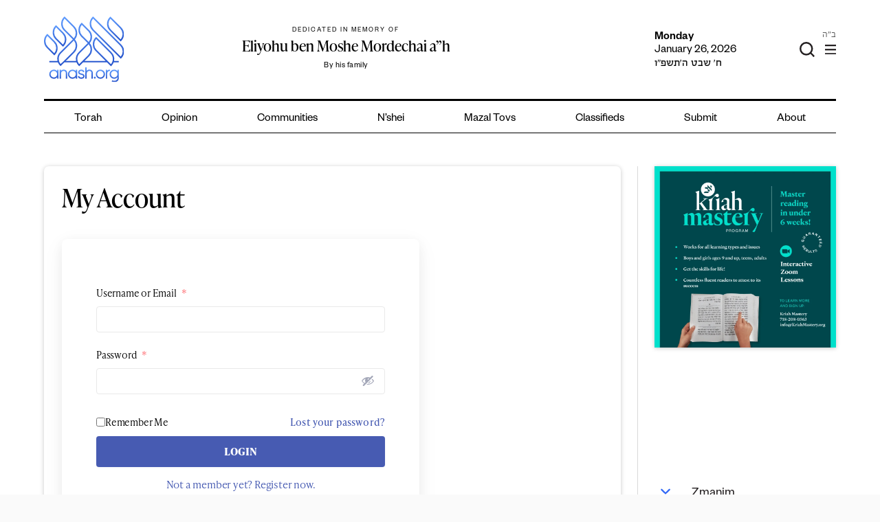

--- FILE ---
content_type: text/html; charset=utf-8
request_url: https://www.google.com/recaptcha/api2/anchor?ar=1&k=6LfXh34iAAAAANhJROiKSMdaXioUcR3nSVcxXrec&co=aHR0cHM6Ly9hbmFzaC5vcmc6NDQz&hl=en&v=PoyoqOPhxBO7pBk68S4YbpHZ&theme=light&size=normal&anchor-ms=20000&execute-ms=30000&cb=om64i9m8zvqh
body_size: 49164
content:
<!DOCTYPE HTML><html dir="ltr" lang="en"><head><meta http-equiv="Content-Type" content="text/html; charset=UTF-8">
<meta http-equiv="X-UA-Compatible" content="IE=edge">
<title>reCAPTCHA</title>
<style type="text/css">
/* cyrillic-ext */
@font-face {
  font-family: 'Roboto';
  font-style: normal;
  font-weight: 400;
  font-stretch: 100%;
  src: url(//fonts.gstatic.com/s/roboto/v48/KFO7CnqEu92Fr1ME7kSn66aGLdTylUAMa3GUBHMdazTgWw.woff2) format('woff2');
  unicode-range: U+0460-052F, U+1C80-1C8A, U+20B4, U+2DE0-2DFF, U+A640-A69F, U+FE2E-FE2F;
}
/* cyrillic */
@font-face {
  font-family: 'Roboto';
  font-style: normal;
  font-weight: 400;
  font-stretch: 100%;
  src: url(//fonts.gstatic.com/s/roboto/v48/KFO7CnqEu92Fr1ME7kSn66aGLdTylUAMa3iUBHMdazTgWw.woff2) format('woff2');
  unicode-range: U+0301, U+0400-045F, U+0490-0491, U+04B0-04B1, U+2116;
}
/* greek-ext */
@font-face {
  font-family: 'Roboto';
  font-style: normal;
  font-weight: 400;
  font-stretch: 100%;
  src: url(//fonts.gstatic.com/s/roboto/v48/KFO7CnqEu92Fr1ME7kSn66aGLdTylUAMa3CUBHMdazTgWw.woff2) format('woff2');
  unicode-range: U+1F00-1FFF;
}
/* greek */
@font-face {
  font-family: 'Roboto';
  font-style: normal;
  font-weight: 400;
  font-stretch: 100%;
  src: url(//fonts.gstatic.com/s/roboto/v48/KFO7CnqEu92Fr1ME7kSn66aGLdTylUAMa3-UBHMdazTgWw.woff2) format('woff2');
  unicode-range: U+0370-0377, U+037A-037F, U+0384-038A, U+038C, U+038E-03A1, U+03A3-03FF;
}
/* math */
@font-face {
  font-family: 'Roboto';
  font-style: normal;
  font-weight: 400;
  font-stretch: 100%;
  src: url(//fonts.gstatic.com/s/roboto/v48/KFO7CnqEu92Fr1ME7kSn66aGLdTylUAMawCUBHMdazTgWw.woff2) format('woff2');
  unicode-range: U+0302-0303, U+0305, U+0307-0308, U+0310, U+0312, U+0315, U+031A, U+0326-0327, U+032C, U+032F-0330, U+0332-0333, U+0338, U+033A, U+0346, U+034D, U+0391-03A1, U+03A3-03A9, U+03B1-03C9, U+03D1, U+03D5-03D6, U+03F0-03F1, U+03F4-03F5, U+2016-2017, U+2034-2038, U+203C, U+2040, U+2043, U+2047, U+2050, U+2057, U+205F, U+2070-2071, U+2074-208E, U+2090-209C, U+20D0-20DC, U+20E1, U+20E5-20EF, U+2100-2112, U+2114-2115, U+2117-2121, U+2123-214F, U+2190, U+2192, U+2194-21AE, U+21B0-21E5, U+21F1-21F2, U+21F4-2211, U+2213-2214, U+2216-22FF, U+2308-230B, U+2310, U+2319, U+231C-2321, U+2336-237A, U+237C, U+2395, U+239B-23B7, U+23D0, U+23DC-23E1, U+2474-2475, U+25AF, U+25B3, U+25B7, U+25BD, U+25C1, U+25CA, U+25CC, U+25FB, U+266D-266F, U+27C0-27FF, U+2900-2AFF, U+2B0E-2B11, U+2B30-2B4C, U+2BFE, U+3030, U+FF5B, U+FF5D, U+1D400-1D7FF, U+1EE00-1EEFF;
}
/* symbols */
@font-face {
  font-family: 'Roboto';
  font-style: normal;
  font-weight: 400;
  font-stretch: 100%;
  src: url(//fonts.gstatic.com/s/roboto/v48/KFO7CnqEu92Fr1ME7kSn66aGLdTylUAMaxKUBHMdazTgWw.woff2) format('woff2');
  unicode-range: U+0001-000C, U+000E-001F, U+007F-009F, U+20DD-20E0, U+20E2-20E4, U+2150-218F, U+2190, U+2192, U+2194-2199, U+21AF, U+21E6-21F0, U+21F3, U+2218-2219, U+2299, U+22C4-22C6, U+2300-243F, U+2440-244A, U+2460-24FF, U+25A0-27BF, U+2800-28FF, U+2921-2922, U+2981, U+29BF, U+29EB, U+2B00-2BFF, U+4DC0-4DFF, U+FFF9-FFFB, U+10140-1018E, U+10190-1019C, U+101A0, U+101D0-101FD, U+102E0-102FB, U+10E60-10E7E, U+1D2C0-1D2D3, U+1D2E0-1D37F, U+1F000-1F0FF, U+1F100-1F1AD, U+1F1E6-1F1FF, U+1F30D-1F30F, U+1F315, U+1F31C, U+1F31E, U+1F320-1F32C, U+1F336, U+1F378, U+1F37D, U+1F382, U+1F393-1F39F, U+1F3A7-1F3A8, U+1F3AC-1F3AF, U+1F3C2, U+1F3C4-1F3C6, U+1F3CA-1F3CE, U+1F3D4-1F3E0, U+1F3ED, U+1F3F1-1F3F3, U+1F3F5-1F3F7, U+1F408, U+1F415, U+1F41F, U+1F426, U+1F43F, U+1F441-1F442, U+1F444, U+1F446-1F449, U+1F44C-1F44E, U+1F453, U+1F46A, U+1F47D, U+1F4A3, U+1F4B0, U+1F4B3, U+1F4B9, U+1F4BB, U+1F4BF, U+1F4C8-1F4CB, U+1F4D6, U+1F4DA, U+1F4DF, U+1F4E3-1F4E6, U+1F4EA-1F4ED, U+1F4F7, U+1F4F9-1F4FB, U+1F4FD-1F4FE, U+1F503, U+1F507-1F50B, U+1F50D, U+1F512-1F513, U+1F53E-1F54A, U+1F54F-1F5FA, U+1F610, U+1F650-1F67F, U+1F687, U+1F68D, U+1F691, U+1F694, U+1F698, U+1F6AD, U+1F6B2, U+1F6B9-1F6BA, U+1F6BC, U+1F6C6-1F6CF, U+1F6D3-1F6D7, U+1F6E0-1F6EA, U+1F6F0-1F6F3, U+1F6F7-1F6FC, U+1F700-1F7FF, U+1F800-1F80B, U+1F810-1F847, U+1F850-1F859, U+1F860-1F887, U+1F890-1F8AD, U+1F8B0-1F8BB, U+1F8C0-1F8C1, U+1F900-1F90B, U+1F93B, U+1F946, U+1F984, U+1F996, U+1F9E9, U+1FA00-1FA6F, U+1FA70-1FA7C, U+1FA80-1FA89, U+1FA8F-1FAC6, U+1FACE-1FADC, U+1FADF-1FAE9, U+1FAF0-1FAF8, U+1FB00-1FBFF;
}
/* vietnamese */
@font-face {
  font-family: 'Roboto';
  font-style: normal;
  font-weight: 400;
  font-stretch: 100%;
  src: url(//fonts.gstatic.com/s/roboto/v48/KFO7CnqEu92Fr1ME7kSn66aGLdTylUAMa3OUBHMdazTgWw.woff2) format('woff2');
  unicode-range: U+0102-0103, U+0110-0111, U+0128-0129, U+0168-0169, U+01A0-01A1, U+01AF-01B0, U+0300-0301, U+0303-0304, U+0308-0309, U+0323, U+0329, U+1EA0-1EF9, U+20AB;
}
/* latin-ext */
@font-face {
  font-family: 'Roboto';
  font-style: normal;
  font-weight: 400;
  font-stretch: 100%;
  src: url(//fonts.gstatic.com/s/roboto/v48/KFO7CnqEu92Fr1ME7kSn66aGLdTylUAMa3KUBHMdazTgWw.woff2) format('woff2');
  unicode-range: U+0100-02BA, U+02BD-02C5, U+02C7-02CC, U+02CE-02D7, U+02DD-02FF, U+0304, U+0308, U+0329, U+1D00-1DBF, U+1E00-1E9F, U+1EF2-1EFF, U+2020, U+20A0-20AB, U+20AD-20C0, U+2113, U+2C60-2C7F, U+A720-A7FF;
}
/* latin */
@font-face {
  font-family: 'Roboto';
  font-style: normal;
  font-weight: 400;
  font-stretch: 100%;
  src: url(//fonts.gstatic.com/s/roboto/v48/KFO7CnqEu92Fr1ME7kSn66aGLdTylUAMa3yUBHMdazQ.woff2) format('woff2');
  unicode-range: U+0000-00FF, U+0131, U+0152-0153, U+02BB-02BC, U+02C6, U+02DA, U+02DC, U+0304, U+0308, U+0329, U+2000-206F, U+20AC, U+2122, U+2191, U+2193, U+2212, U+2215, U+FEFF, U+FFFD;
}
/* cyrillic-ext */
@font-face {
  font-family: 'Roboto';
  font-style: normal;
  font-weight: 500;
  font-stretch: 100%;
  src: url(//fonts.gstatic.com/s/roboto/v48/KFO7CnqEu92Fr1ME7kSn66aGLdTylUAMa3GUBHMdazTgWw.woff2) format('woff2');
  unicode-range: U+0460-052F, U+1C80-1C8A, U+20B4, U+2DE0-2DFF, U+A640-A69F, U+FE2E-FE2F;
}
/* cyrillic */
@font-face {
  font-family: 'Roboto';
  font-style: normal;
  font-weight: 500;
  font-stretch: 100%;
  src: url(//fonts.gstatic.com/s/roboto/v48/KFO7CnqEu92Fr1ME7kSn66aGLdTylUAMa3iUBHMdazTgWw.woff2) format('woff2');
  unicode-range: U+0301, U+0400-045F, U+0490-0491, U+04B0-04B1, U+2116;
}
/* greek-ext */
@font-face {
  font-family: 'Roboto';
  font-style: normal;
  font-weight: 500;
  font-stretch: 100%;
  src: url(//fonts.gstatic.com/s/roboto/v48/KFO7CnqEu92Fr1ME7kSn66aGLdTylUAMa3CUBHMdazTgWw.woff2) format('woff2');
  unicode-range: U+1F00-1FFF;
}
/* greek */
@font-face {
  font-family: 'Roboto';
  font-style: normal;
  font-weight: 500;
  font-stretch: 100%;
  src: url(//fonts.gstatic.com/s/roboto/v48/KFO7CnqEu92Fr1ME7kSn66aGLdTylUAMa3-UBHMdazTgWw.woff2) format('woff2');
  unicode-range: U+0370-0377, U+037A-037F, U+0384-038A, U+038C, U+038E-03A1, U+03A3-03FF;
}
/* math */
@font-face {
  font-family: 'Roboto';
  font-style: normal;
  font-weight: 500;
  font-stretch: 100%;
  src: url(//fonts.gstatic.com/s/roboto/v48/KFO7CnqEu92Fr1ME7kSn66aGLdTylUAMawCUBHMdazTgWw.woff2) format('woff2');
  unicode-range: U+0302-0303, U+0305, U+0307-0308, U+0310, U+0312, U+0315, U+031A, U+0326-0327, U+032C, U+032F-0330, U+0332-0333, U+0338, U+033A, U+0346, U+034D, U+0391-03A1, U+03A3-03A9, U+03B1-03C9, U+03D1, U+03D5-03D6, U+03F0-03F1, U+03F4-03F5, U+2016-2017, U+2034-2038, U+203C, U+2040, U+2043, U+2047, U+2050, U+2057, U+205F, U+2070-2071, U+2074-208E, U+2090-209C, U+20D0-20DC, U+20E1, U+20E5-20EF, U+2100-2112, U+2114-2115, U+2117-2121, U+2123-214F, U+2190, U+2192, U+2194-21AE, U+21B0-21E5, U+21F1-21F2, U+21F4-2211, U+2213-2214, U+2216-22FF, U+2308-230B, U+2310, U+2319, U+231C-2321, U+2336-237A, U+237C, U+2395, U+239B-23B7, U+23D0, U+23DC-23E1, U+2474-2475, U+25AF, U+25B3, U+25B7, U+25BD, U+25C1, U+25CA, U+25CC, U+25FB, U+266D-266F, U+27C0-27FF, U+2900-2AFF, U+2B0E-2B11, U+2B30-2B4C, U+2BFE, U+3030, U+FF5B, U+FF5D, U+1D400-1D7FF, U+1EE00-1EEFF;
}
/* symbols */
@font-face {
  font-family: 'Roboto';
  font-style: normal;
  font-weight: 500;
  font-stretch: 100%;
  src: url(//fonts.gstatic.com/s/roboto/v48/KFO7CnqEu92Fr1ME7kSn66aGLdTylUAMaxKUBHMdazTgWw.woff2) format('woff2');
  unicode-range: U+0001-000C, U+000E-001F, U+007F-009F, U+20DD-20E0, U+20E2-20E4, U+2150-218F, U+2190, U+2192, U+2194-2199, U+21AF, U+21E6-21F0, U+21F3, U+2218-2219, U+2299, U+22C4-22C6, U+2300-243F, U+2440-244A, U+2460-24FF, U+25A0-27BF, U+2800-28FF, U+2921-2922, U+2981, U+29BF, U+29EB, U+2B00-2BFF, U+4DC0-4DFF, U+FFF9-FFFB, U+10140-1018E, U+10190-1019C, U+101A0, U+101D0-101FD, U+102E0-102FB, U+10E60-10E7E, U+1D2C0-1D2D3, U+1D2E0-1D37F, U+1F000-1F0FF, U+1F100-1F1AD, U+1F1E6-1F1FF, U+1F30D-1F30F, U+1F315, U+1F31C, U+1F31E, U+1F320-1F32C, U+1F336, U+1F378, U+1F37D, U+1F382, U+1F393-1F39F, U+1F3A7-1F3A8, U+1F3AC-1F3AF, U+1F3C2, U+1F3C4-1F3C6, U+1F3CA-1F3CE, U+1F3D4-1F3E0, U+1F3ED, U+1F3F1-1F3F3, U+1F3F5-1F3F7, U+1F408, U+1F415, U+1F41F, U+1F426, U+1F43F, U+1F441-1F442, U+1F444, U+1F446-1F449, U+1F44C-1F44E, U+1F453, U+1F46A, U+1F47D, U+1F4A3, U+1F4B0, U+1F4B3, U+1F4B9, U+1F4BB, U+1F4BF, U+1F4C8-1F4CB, U+1F4D6, U+1F4DA, U+1F4DF, U+1F4E3-1F4E6, U+1F4EA-1F4ED, U+1F4F7, U+1F4F9-1F4FB, U+1F4FD-1F4FE, U+1F503, U+1F507-1F50B, U+1F50D, U+1F512-1F513, U+1F53E-1F54A, U+1F54F-1F5FA, U+1F610, U+1F650-1F67F, U+1F687, U+1F68D, U+1F691, U+1F694, U+1F698, U+1F6AD, U+1F6B2, U+1F6B9-1F6BA, U+1F6BC, U+1F6C6-1F6CF, U+1F6D3-1F6D7, U+1F6E0-1F6EA, U+1F6F0-1F6F3, U+1F6F7-1F6FC, U+1F700-1F7FF, U+1F800-1F80B, U+1F810-1F847, U+1F850-1F859, U+1F860-1F887, U+1F890-1F8AD, U+1F8B0-1F8BB, U+1F8C0-1F8C1, U+1F900-1F90B, U+1F93B, U+1F946, U+1F984, U+1F996, U+1F9E9, U+1FA00-1FA6F, U+1FA70-1FA7C, U+1FA80-1FA89, U+1FA8F-1FAC6, U+1FACE-1FADC, U+1FADF-1FAE9, U+1FAF0-1FAF8, U+1FB00-1FBFF;
}
/* vietnamese */
@font-face {
  font-family: 'Roboto';
  font-style: normal;
  font-weight: 500;
  font-stretch: 100%;
  src: url(//fonts.gstatic.com/s/roboto/v48/KFO7CnqEu92Fr1ME7kSn66aGLdTylUAMa3OUBHMdazTgWw.woff2) format('woff2');
  unicode-range: U+0102-0103, U+0110-0111, U+0128-0129, U+0168-0169, U+01A0-01A1, U+01AF-01B0, U+0300-0301, U+0303-0304, U+0308-0309, U+0323, U+0329, U+1EA0-1EF9, U+20AB;
}
/* latin-ext */
@font-face {
  font-family: 'Roboto';
  font-style: normal;
  font-weight: 500;
  font-stretch: 100%;
  src: url(//fonts.gstatic.com/s/roboto/v48/KFO7CnqEu92Fr1ME7kSn66aGLdTylUAMa3KUBHMdazTgWw.woff2) format('woff2');
  unicode-range: U+0100-02BA, U+02BD-02C5, U+02C7-02CC, U+02CE-02D7, U+02DD-02FF, U+0304, U+0308, U+0329, U+1D00-1DBF, U+1E00-1E9F, U+1EF2-1EFF, U+2020, U+20A0-20AB, U+20AD-20C0, U+2113, U+2C60-2C7F, U+A720-A7FF;
}
/* latin */
@font-face {
  font-family: 'Roboto';
  font-style: normal;
  font-weight: 500;
  font-stretch: 100%;
  src: url(//fonts.gstatic.com/s/roboto/v48/KFO7CnqEu92Fr1ME7kSn66aGLdTylUAMa3yUBHMdazQ.woff2) format('woff2');
  unicode-range: U+0000-00FF, U+0131, U+0152-0153, U+02BB-02BC, U+02C6, U+02DA, U+02DC, U+0304, U+0308, U+0329, U+2000-206F, U+20AC, U+2122, U+2191, U+2193, U+2212, U+2215, U+FEFF, U+FFFD;
}
/* cyrillic-ext */
@font-face {
  font-family: 'Roboto';
  font-style: normal;
  font-weight: 900;
  font-stretch: 100%;
  src: url(//fonts.gstatic.com/s/roboto/v48/KFO7CnqEu92Fr1ME7kSn66aGLdTylUAMa3GUBHMdazTgWw.woff2) format('woff2');
  unicode-range: U+0460-052F, U+1C80-1C8A, U+20B4, U+2DE0-2DFF, U+A640-A69F, U+FE2E-FE2F;
}
/* cyrillic */
@font-face {
  font-family: 'Roboto';
  font-style: normal;
  font-weight: 900;
  font-stretch: 100%;
  src: url(//fonts.gstatic.com/s/roboto/v48/KFO7CnqEu92Fr1ME7kSn66aGLdTylUAMa3iUBHMdazTgWw.woff2) format('woff2');
  unicode-range: U+0301, U+0400-045F, U+0490-0491, U+04B0-04B1, U+2116;
}
/* greek-ext */
@font-face {
  font-family: 'Roboto';
  font-style: normal;
  font-weight: 900;
  font-stretch: 100%;
  src: url(//fonts.gstatic.com/s/roboto/v48/KFO7CnqEu92Fr1ME7kSn66aGLdTylUAMa3CUBHMdazTgWw.woff2) format('woff2');
  unicode-range: U+1F00-1FFF;
}
/* greek */
@font-face {
  font-family: 'Roboto';
  font-style: normal;
  font-weight: 900;
  font-stretch: 100%;
  src: url(//fonts.gstatic.com/s/roboto/v48/KFO7CnqEu92Fr1ME7kSn66aGLdTylUAMa3-UBHMdazTgWw.woff2) format('woff2');
  unicode-range: U+0370-0377, U+037A-037F, U+0384-038A, U+038C, U+038E-03A1, U+03A3-03FF;
}
/* math */
@font-face {
  font-family: 'Roboto';
  font-style: normal;
  font-weight: 900;
  font-stretch: 100%;
  src: url(//fonts.gstatic.com/s/roboto/v48/KFO7CnqEu92Fr1ME7kSn66aGLdTylUAMawCUBHMdazTgWw.woff2) format('woff2');
  unicode-range: U+0302-0303, U+0305, U+0307-0308, U+0310, U+0312, U+0315, U+031A, U+0326-0327, U+032C, U+032F-0330, U+0332-0333, U+0338, U+033A, U+0346, U+034D, U+0391-03A1, U+03A3-03A9, U+03B1-03C9, U+03D1, U+03D5-03D6, U+03F0-03F1, U+03F4-03F5, U+2016-2017, U+2034-2038, U+203C, U+2040, U+2043, U+2047, U+2050, U+2057, U+205F, U+2070-2071, U+2074-208E, U+2090-209C, U+20D0-20DC, U+20E1, U+20E5-20EF, U+2100-2112, U+2114-2115, U+2117-2121, U+2123-214F, U+2190, U+2192, U+2194-21AE, U+21B0-21E5, U+21F1-21F2, U+21F4-2211, U+2213-2214, U+2216-22FF, U+2308-230B, U+2310, U+2319, U+231C-2321, U+2336-237A, U+237C, U+2395, U+239B-23B7, U+23D0, U+23DC-23E1, U+2474-2475, U+25AF, U+25B3, U+25B7, U+25BD, U+25C1, U+25CA, U+25CC, U+25FB, U+266D-266F, U+27C0-27FF, U+2900-2AFF, U+2B0E-2B11, U+2B30-2B4C, U+2BFE, U+3030, U+FF5B, U+FF5D, U+1D400-1D7FF, U+1EE00-1EEFF;
}
/* symbols */
@font-face {
  font-family: 'Roboto';
  font-style: normal;
  font-weight: 900;
  font-stretch: 100%;
  src: url(//fonts.gstatic.com/s/roboto/v48/KFO7CnqEu92Fr1ME7kSn66aGLdTylUAMaxKUBHMdazTgWw.woff2) format('woff2');
  unicode-range: U+0001-000C, U+000E-001F, U+007F-009F, U+20DD-20E0, U+20E2-20E4, U+2150-218F, U+2190, U+2192, U+2194-2199, U+21AF, U+21E6-21F0, U+21F3, U+2218-2219, U+2299, U+22C4-22C6, U+2300-243F, U+2440-244A, U+2460-24FF, U+25A0-27BF, U+2800-28FF, U+2921-2922, U+2981, U+29BF, U+29EB, U+2B00-2BFF, U+4DC0-4DFF, U+FFF9-FFFB, U+10140-1018E, U+10190-1019C, U+101A0, U+101D0-101FD, U+102E0-102FB, U+10E60-10E7E, U+1D2C0-1D2D3, U+1D2E0-1D37F, U+1F000-1F0FF, U+1F100-1F1AD, U+1F1E6-1F1FF, U+1F30D-1F30F, U+1F315, U+1F31C, U+1F31E, U+1F320-1F32C, U+1F336, U+1F378, U+1F37D, U+1F382, U+1F393-1F39F, U+1F3A7-1F3A8, U+1F3AC-1F3AF, U+1F3C2, U+1F3C4-1F3C6, U+1F3CA-1F3CE, U+1F3D4-1F3E0, U+1F3ED, U+1F3F1-1F3F3, U+1F3F5-1F3F7, U+1F408, U+1F415, U+1F41F, U+1F426, U+1F43F, U+1F441-1F442, U+1F444, U+1F446-1F449, U+1F44C-1F44E, U+1F453, U+1F46A, U+1F47D, U+1F4A3, U+1F4B0, U+1F4B3, U+1F4B9, U+1F4BB, U+1F4BF, U+1F4C8-1F4CB, U+1F4D6, U+1F4DA, U+1F4DF, U+1F4E3-1F4E6, U+1F4EA-1F4ED, U+1F4F7, U+1F4F9-1F4FB, U+1F4FD-1F4FE, U+1F503, U+1F507-1F50B, U+1F50D, U+1F512-1F513, U+1F53E-1F54A, U+1F54F-1F5FA, U+1F610, U+1F650-1F67F, U+1F687, U+1F68D, U+1F691, U+1F694, U+1F698, U+1F6AD, U+1F6B2, U+1F6B9-1F6BA, U+1F6BC, U+1F6C6-1F6CF, U+1F6D3-1F6D7, U+1F6E0-1F6EA, U+1F6F0-1F6F3, U+1F6F7-1F6FC, U+1F700-1F7FF, U+1F800-1F80B, U+1F810-1F847, U+1F850-1F859, U+1F860-1F887, U+1F890-1F8AD, U+1F8B0-1F8BB, U+1F8C0-1F8C1, U+1F900-1F90B, U+1F93B, U+1F946, U+1F984, U+1F996, U+1F9E9, U+1FA00-1FA6F, U+1FA70-1FA7C, U+1FA80-1FA89, U+1FA8F-1FAC6, U+1FACE-1FADC, U+1FADF-1FAE9, U+1FAF0-1FAF8, U+1FB00-1FBFF;
}
/* vietnamese */
@font-face {
  font-family: 'Roboto';
  font-style: normal;
  font-weight: 900;
  font-stretch: 100%;
  src: url(//fonts.gstatic.com/s/roboto/v48/KFO7CnqEu92Fr1ME7kSn66aGLdTylUAMa3OUBHMdazTgWw.woff2) format('woff2');
  unicode-range: U+0102-0103, U+0110-0111, U+0128-0129, U+0168-0169, U+01A0-01A1, U+01AF-01B0, U+0300-0301, U+0303-0304, U+0308-0309, U+0323, U+0329, U+1EA0-1EF9, U+20AB;
}
/* latin-ext */
@font-face {
  font-family: 'Roboto';
  font-style: normal;
  font-weight: 900;
  font-stretch: 100%;
  src: url(//fonts.gstatic.com/s/roboto/v48/KFO7CnqEu92Fr1ME7kSn66aGLdTylUAMa3KUBHMdazTgWw.woff2) format('woff2');
  unicode-range: U+0100-02BA, U+02BD-02C5, U+02C7-02CC, U+02CE-02D7, U+02DD-02FF, U+0304, U+0308, U+0329, U+1D00-1DBF, U+1E00-1E9F, U+1EF2-1EFF, U+2020, U+20A0-20AB, U+20AD-20C0, U+2113, U+2C60-2C7F, U+A720-A7FF;
}
/* latin */
@font-face {
  font-family: 'Roboto';
  font-style: normal;
  font-weight: 900;
  font-stretch: 100%;
  src: url(//fonts.gstatic.com/s/roboto/v48/KFO7CnqEu92Fr1ME7kSn66aGLdTylUAMa3yUBHMdazQ.woff2) format('woff2');
  unicode-range: U+0000-00FF, U+0131, U+0152-0153, U+02BB-02BC, U+02C6, U+02DA, U+02DC, U+0304, U+0308, U+0329, U+2000-206F, U+20AC, U+2122, U+2191, U+2193, U+2212, U+2215, U+FEFF, U+FFFD;
}

</style>
<link rel="stylesheet" type="text/css" href="https://www.gstatic.com/recaptcha/releases/PoyoqOPhxBO7pBk68S4YbpHZ/styles__ltr.css">
<script nonce="EjxdBh5uNJMrFN2GLaJwXA" type="text/javascript">window['__recaptcha_api'] = 'https://www.google.com/recaptcha/api2/';</script>
<script type="text/javascript" src="https://www.gstatic.com/recaptcha/releases/PoyoqOPhxBO7pBk68S4YbpHZ/recaptcha__en.js" nonce="EjxdBh5uNJMrFN2GLaJwXA">
      
    </script></head>
<body><div id="rc-anchor-alert" class="rc-anchor-alert"></div>
<input type="hidden" id="recaptcha-token" value="[base64]">
<script type="text/javascript" nonce="EjxdBh5uNJMrFN2GLaJwXA">
      recaptcha.anchor.Main.init("[\x22ainput\x22,[\x22bgdata\x22,\x22\x22,\[base64]/[base64]/MjU1Ong/[base64]/[base64]/[base64]/[base64]/[base64]/[base64]/[base64]/[base64]/[base64]/[base64]/[base64]/[base64]/[base64]/[base64]/[base64]\\u003d\x22,\[base64]\\u003d\\u003d\x22,\x22w6vCvcOvwqwewr8hW07CuMO+JC0WwofDo8KEZjQlesKEEHzCg1oWwrsIMsOBw7gFwr93NUdFExYZw5AXI8Kgw7bDty8efibCkMKXXlrCtsOKw71QNRh/Al7DgGzCtsKZw6TDmcKUAsOIw4IWw6jCqMKvPcOdeMOsHU1mw7VOIsO5wppxw4vCsFXCpMKLA8KFwrvCk1/DqnzCrsKLYmRFwrYcbSrCuHrDhxDCnMKMECRXwrfDvEPCicOZw6fDlcKcBzsBfcOtworCjxzDlcKVIWpYw6AMwqPDoUPDviFbFMOpw5rCuMO/MH/[base64]/FSPDnDIue8Krw7LDjMKDQcOUw653w5w8wpXCuRx9w4RcDQxmYidIP8OiMMOMwqBAwqfDtcK/woFrEcKuwoZrF8O+wrQRPy46wrZ+w7HCrsO7MsOOwpLDncOnw67Ct8O9Z08VBz7CgR16LMOdwrjDsivDhwDDkgTCu8OdwqU0Lx/[base64]/CrsOHw6MjPhRjd8KoaGjCr8KSEsK9w5kKw5ADw5NqWVoBwrjCscOEw4XDlUogw75swod1w50uwo3CvE3CmBTDvcKwdhXCjMOwfm3CvcKSIXXDp8O2RGF6W1h6wrjDhBMCwoQcw4N2w5Yzw75UYQ/CoHoEIMOTw7nCoMO3cMKpXDDDhkE9w4oaworCpMOHR1tTw7DDkMKsMVHDn8KXw6bCt1TDlcKFwpQyKcKaw7RXYyzDksKHwofDmgDClTLDncOsKmXCjcOSZ2bDrMKMw6ElwpHCsRFGwrDCkl7DoD/[base64]/H8KSw4MIBcKIw4nCul4Yw7LDoDrDtx4uIhdjwqYDXMKQw5TDjnLDs8KCwqbDnBIyWsKDecKnFUnCoQ/CmCgCMg3Dp3xSHMOmKS3DisOMwoliBXDDlDvCkxHCmcOEKMKwDsK9w67Di8O0wo0HKkJNwp/[base64]/B8K0w4TCo1p3ZX3CiykGw79Cw4zDvlXCjxwbw7rDocKUw6xEw63CmUNBL8Oye1g5wpB4GMKgQyXCmsKQOArDuAMOwr15YMKFOMOww5lAW8KfdgjDt05xwpYXwqhsejZXFsKfQcKEwo1LfMOZW8OHbgYgwq7Dug/Di8K8wrNSMEs6cB0zwqTDi8OQw6PChsOqEEjDoGgrXcKaw48DUMOhw6vCuTUlw6bDpcK2RT5FwqQYUsO+N8KVwp5fK0zDtzxNa8OyMSfChMKzHsKmQVvCg27DuMOxcRMiw4xmwprChQHChxDCoBLClcO5wp/[base64]/CoiJKw67Cm8Oxw5jDtsKRwrnCmMKrYsK1TsORw55eZ8Kpw5tuFcOUw4fCgMKBR8O/[base64]/Cp3fCvj7Dh8KqfXPDg8OQcMKIwp/DpXlxOlfCiMOTb3zCqXJ+w4nDtcKqF03DocOGwp48wrUCIMKZD8KxPVfDgm/Clh0nw5lATlzCjsK3wojCs8ODw7DCuMOZw6lvwo5Hwp/CpsKZwrTCrcORw4IMw7XCmz3CgUlnw5vCpcOww4HDn8OXw5zDkMKZOnzCscOteVY7I8KkMsO8AAvCvsK7w5JBw5HCmMO1wpLDlQ9yQMKPEcKdw6/CtMKLHzzCkjZ6w6fDmcKWworDjcORwoIzwoZbwonDtMOiwrfDhMKNOcO2WxjDscOEP8KETxjDqcKcGAPCjcOZfzfCu8KBMcK7bMOPwq5Zw69Qwq1Dwo/DjQ/Cn8OjWMK6w5/DgCnDu1k1TSPDqkQQdS7DhnzCnhXDqyPDlMOAw7JrwonCoMOiwqoUw6MNQnwawpgLTMKqcsOOEcOewqoSw4ZOw6XCk0DCt8KPdMK+wq3DpsO7w793GmXCsSbCucKqwpbDujsxcCJ9wqEgF8KPw5xLUMK6woVxwrxbf8OeNgdswo/DqcOKMsOxwrNPexbDn1zClh/[base64]/wqrDglN/djfDlMKjKXXClG9FCSTDnsOewqPDgMO0wrfDvQnDgcK/[base64]/DqCtfUzhsw68ycywGGcOvFyJLw44ATzwKwoYMccObWsKbfSHDrlHCicKLw4XDmxrCj8KyAkkYHWPDjMKbw7zDrsO7HsOZB8O6w5bChX3DosKUOkPCh8KIIcO7w7nDr8OfGl/CgwXDhiTDvcOyfsKpbsOBecK3wqxvGcO5woTDmcO/[base64]/ckfCmDLCosOJA8Oow7TCp2IPwobCn8O7w7vDtsKWwpnDmXobJ8KjEUpXw6PClsOnwqfDtcKWwovDuMKVwqgVw69ucMKYw6HCiTYSXVIiw7YCd8KEwrTCj8KGw7hbw6DCqMOpZ8Okw5XCiMOOZCXDtMKGwrQvw7Bsw4ZDcS4Wwq1dLnEsLsK8a2/[base64]/CgsKMwq5iw7XDhSvCuD3CuQLCqcKIwprCmcOgwo9tw4sOLWZKck8MwofDvV3CoDTCiS/DpMKoJxxkQHZOwpgPwod/fsKvw5J2TnrCr8KPwpTCn8KQN8KDS8Khw6/CjMKxwoDDvinDl8OzwojDmsKWK3c1wrTCisOdw7zDvjptwqrCgMKXw4TCphsiw5sBPMKRWRPCosKZw6N/GMO9CAXCv2FceWB3TMOXwoZsd1DDkk7Ckn4yD11/[base64]/H8KKw4oAaHkTw67DgcKiAsOYwoU/TjjCksOAQ8Kdw63CicOGw5t/KMOJwo3CmMKAK8KlUCzCvsO1wrTChiTCjiTCnMKGw77CiMOJAMOKwovDmcORaGPDqGbDvHTDosOQwphMwr3DiSg+w7x/wrd1DcKOwrrCkiHDgcKxPMKACBxZN8KQAVfCrcOPEiBEKcKGN8Onw4NaworCvBVgQMOSwqksYAfDhcKJw4/Dt8KdwpdVw6jCvGI4SsKVw5IqWxrDscOUG8KEwpXDisOPWsO0bsKbwpRqQ1o1wo3Djg8IVsOowoXCsSQqecKwwqpwwpEAAm1NwppaBxQywohAwp04eCZIwpzDisO+wrEqwrwvLAXDv8KZFDbDgsKVAsOZwpzDuBQUWMKswo9Ewpgyw6hLwpYPFF/CjgbDrcK1ecKbw6geLcKxwpjCjsOewrZxwoMPaBwxwpnDpMOaVjNfZBLCicK3w4Z/wpdvBFBaw5fClsOvwprDtH/DnMO1w486LMOCY2t8IwNfw4/DrEDCmcObXMO2wqYnw4Jiw4MZTFnCpGZ5LkZ6enPCuwbDvMKUwoI7wobChMOgWMKQw7oAw4HDkn/DrTrDjiRQZXdsGcOTajFWwq/DrHB4dsKXw50jHBvDuHdkwpUJwrVXcAHDky5xw4TDlMKbw4FSM8KjwpwvdmbDnglaI0Z8w7rCrMK5b1gzw4/DhsKXwpvCvcOzM8Kaw7TDh8OVw5J5wrPCvsOww4cswovCu8Opw7XCgB9Hw4/CtAbCmcKrbXbDrV/CgUnDkzdaDsOuJn/Dik1MwppJwpx7w4/DuD4xw5xfwrLDp8KWw4dCwovDuMK3Cj8uJsKyb8OoGcKAwqvClFfCt3bCmCAVwofCgU/DmBIiTMKXw6fCpsKrw7nCu8OGw4vCscKaT8KgwqvDl3zDijDDvMO0bcKxK8KsChdlw5TDoUXDgcO8HsOBVsK/OnYzSsO6GcOdUC3CjgxbbsOrw5fDtcO2w6/CoEAPw7o3w4Q4w4R6wpPCp2XDhitLwojCmS/Cv8Ktegpxwp5Hw4w6w7Y/WcKrw68vH8KswoHCuMKDYsO8fSBVw4TChMK7AUF6GlrDu8KXwo3CjXvDuDLCksK2BhrDqcKVw6jCpgQ1d8OowpJ+S3cCI8O+wrXDqE/DiG9Mw5deWMKmESBrwovCocOKTWRkcDrDg8K8KFPCgwLCmcKzQ8O6RzgSw51xWMK5w7bClQtvfMOIH8O/bULCu8O/w4lSw4nDryLDr8OawpAYMAAYw43DtMKawrd3w5lHI8OMDx1NwoXDp8K+N0HDvArCnwUdY8KSw55GPcOuUGBdw4/DhQxGZMKuS8Okw6PDmMKMMcKrwrPCgGbCpcOdLk0MdhsdcmvCmRfCssKEOMK3OMOuaEjDtWQOSjE/[base64]/NT/Cu8OiO8OHbkPCvsKsccOFGsKYwp/[base64]/[base64]/w5TClcKBwrlHw7vDi8K6w4/DisOyECgBwqttw60TBhJKw71+KsO1EsOnwoRwwrVHwrLCrMKgwoQ+NsK2wqzCt8ORHWHDrMK9Yhpiw7h5BG/CksOuC8ORwrDDlcKUw7/[base64]/CnUDCqcKbXMKtwoTClFHDhnQMMMKIKlDDlMKdwrkzwoTDmkPDsA5kw7dxXSrDqsK5XcKgw7vCgHZcRiklTcKEWMOpCRnCu8OpJcKnw7JLcsKBwptxZcKIwo4UQxPDosO5w43Dt8Ohw6AASCFPwpvDqHotW17DqS04wrt+wr7Dv2Qmw7AMWylyw4EWwqzDlsK/[base64]/[base64]/wofCulbDnMOiw4bCrMKfwpfDpcOxwpNPaMKYLENlwr81TXhzw7YawrHCnsOow4ZBMMOnXMOzB8OBE3fDj2PCiQZnw6bCssO1fC8SUmjDqTs9B2/Cq8KCZ0fDnDrDvVnClHUPw6p4dzvCr8OlGsKYw7LCisO2wobDkkV8D8K0eWLDnMK/w6TDjBzCqjDDlcOlOsOUFsKbwr5bw7zCvRc5RStfwrg4wqFQKjRmRwEkwpEuw50Pw7HDkwFVDnjCmcO0w6Nvw6xCw7vCrsKOw6DDtMK8b8KMby9vw6pVwow+w7oqw6QHwoPDlwnCvVnDi8OSw4FPDWZVwo/[base64]/[base64]/Cg2nChcOkwqIxTMKsw4p4PXfCmSsdPsKoDsKHKsKabMOsTHvDp3vCjAvDjz7DqizDr8K2w4Z3wr8LwpPCqcKZwr/DlkdVw5U2LMKEwoLDiMKZw5fChEJ/Y8OdQcKWw6ppKyfDgsKbwpE7BMOPS8OtMhPDkcKiw6xkM29KRjXCoy3DvMKhOx3DplNLw4zCjBrDrBDDksKUPUzDvULDs8OFVEAbwq09w7wGZsOIQVZew7zCgVXCtcKoFFPCtXrCtjhYwpzDk2zCrcOhw4HCgTtDRMKXfMKFw5JvZcKcw71FU8Kzw4XCkBlkSAFsAx/[base64]/DmVbCgnRta8O4RS3DvCtBw7TDjkMGwql/w790GX3DssOOCsKlf8KJeMOtQsK4McOXcBAPIMKqVcKzfB5lwqvDmRXDky/DmhLCik3Dh2hmw70ZEcORQHkPwrTDixNXD2nCl18DwojDlVrDjMKxw4DClEgQw7vCmAERwpjCvsOuwp3CtsKNNGzCvcKzNj0ewoQrwq9fwr7DoGrCiQvDgVJxQsKUw74NVsKxwoAycUPDg8OqHCpjN8K8w7rCuQvCiiZMV2FTwpfCvsOGScKdwp9WwqoFwoM/w6g/[base64]/[base64]/Cggs6UsKdwojDlcKpw4HCtsKdbcKjwoLDusO4L8K4wq/[base64]/CpMKBw6fCvXtPGmgow5JgSSXCjMKKS1lFHS9sw6gEw6nCicOKcSvCh8OvTznDpMOCwpDCtl/Cu8OrT8KZacOrwppDwqF2w5rCsAbConPCoMKJw6VVdkRfBsKhwpLDtWfDlcKXIj3DiXUqw4XCrcOJwpQFwrzCpsOXwoTDnhPDkG85UWbClD8IJ8KyeMKFw5UtVcKoaMOjDk4+wq/CqcOweDHCqsKSwrwBD3/DpsOow4ZSwqMWBcKPLsKpFjLCqVJfMsKGw63DrxB9cMOKEsOlw6YMbsO1wpgqG3ETwpMUECLCmcOaw5tPSSPDtFRACzrDpwAFL8O6wq/CkRV/w6vDv8KMw5YgEMKJw77Dh8OrFcK2w5fDgDjClTpzfsK0wpcbw4dRFsOwwpQdTMKfw73Chl1SFirDiAQODVFaw6HCiVPCr8Kfw6XDuVt9PMKlYyzCgnjCiRPCnznDhErDrMO9wq/[base64]/Cr8OTwqnDjcOWwqR6InMYC0szVHjCgFvDgcKww4vDncK8bcKVw61yGzPCv2EMc3jDoEASFcOwL8KXfALDlnrCqAHChVXCmDvCrMOTVGFPw73DhsOJDVnCu8K1R8Obwr5/wprDscKRwqPCo8OMwpjDqcOWEMOJZnPDlMOEb3pLw4/DuQrCsMKzFsKUwqJgwo7CiMOkwqUAw7TDkDMPZ8OJwoEXM1ViY081F3g+Y8KPw4lhLlrDpUXCnlYNHUXCi8Ofwp1JSigywowGdx17NxBAw6xjw54xwogfwovCgi/DiEPCmw7CuBvDkERsDh0aYl7Clil+OMO2wqjCtmTCgcKCLcKoH8OTwpvDsMOZMMKDw7lWwrfDmBLClMK+VQUKNh86wpk1ADADw6kZwqZvP8KUMMKbwq44I0/CswrDv33CssOaw6B4UTlhw53DiMK1NMOyJ8K0woDCkMKjF3dOF3HCpHbCuMOic8OqbsOyV0rCg8O4b8OxfMOaAcOlw4zCkCPDh3JVc8OZwqjCggHDmSATwq/Dn8Onw6rCrcKbKEDCksKowosIw6fCmsOvw7LDjUfDrMK5wrPDgxzCq8KWw4TDs2rDtMOpYg7Cs8KPwoHDsybDgwjDtCYMw6l8CMO8W8OFwpLCqyjCpcOSw7FZY8K7w6bCt8KOEzw1woPDt2jCt8Kpwr4pwrECHMOFLcK6IMOgYD8+wqdFFsKEwo3Ci3XCkRh/w4DCtsK1C8Oaw78GbsKdXzojwpd9w4c4SMOFMcO2fcOcHTUhwqfCvsO0YWw8XntsMlgGU1TDgl8CLMObD8O+wqvCrcOHaR5NBMOQICM9RcKGw6TDri9ZwoFOJinCvVBSdX/DhcO3w4TDmMK/DyTCg3JAHyjCnDzDo8OXIHbCp088w6fCocK9w4rDiBXDnGUJwpjCg8OXwqElw7/CosOhXcKZC8Knw67CjMOfMRxqFU/DhcOzeMONwo4CMsKMGmDCpcOaWcKjcg3DtH/[base64]/[base64]/wppkwoIYw6DCoAJbw6k0bWNhwr7DhMO9w6TCp8Kvw4PDhMKEw4REZWoeEsKDw70uM0J0BGdoM2TDhsK0w5UeCcK9w4o9b8KBdErCiUHDvsKrwqPDomUGw77CnlZ3MsKsw7rCk3cYHcO+WnLDjcKQw7LDsMKPNMONWMKfwpnCkQHDuSRlRi7DscOjOsKqwo/Du0rDr8Kxw55+w4TCjQjCvBbCssOdS8O7w7JrScOMw7TCkcKKw5xyw7XDlDPChF1fYBluJiIrS8OzWkXCuwjCscOGwovDu8ONw4Bww53Cil0ywoBxwrbDmsK7bRQjP8KLUcO2ecO+w6/DusO7w7zCtl3Dijx7G8OQFcK7VsKWAMOww4fDk2ATwrXChn9nwok9w4wFw57Dh8OmwpvDhU3CgmvDncKUPynClxLCnsOpcE54w6k5w5nDrcOUwpleAH3DtMOfCBwkTgU7PsOowr5Wwr4/FzBYw5p9woDCrsOSw5TDicObwqhba8KYw6lEw6/DpsKAwr56R8KrXS/[base64]/[base64]/CicKnwrnCkwR3w4hcbnXDj8KLwqpLVyMcQDQ6U23DgcOXDi4xWB9GaMKCNsKNEMOoVSvCgcK+aDTDo8OSFcKdw5HCpxB/F2AawoALb8OBwp7CsDNMLMKsVxTDosOBw74Gw6M0d8OSKVbCpCvCsn5xw4EPw7zCuMKJw5fDiyE9fwUtWMOqKcK8PsOBw4fChgIRwpvCrsOJWw09Q8OeSMOowrLDn8OGax/CscKYw5omw6gvRD7CsMKPZiTCv2xVw7PCj8KubMKEwp/CnUA9w7HDq8KFGsOrB8Oqwr4rBEnCnSs1SVpkwq7Crw0Vf8ODw4rChGfCk8OfwoolD17CuWHCgcKmwr9wDwRTwoklbTrCphDCgMOVUyJCw5TDoQsBTl8bKUQXbSnDgRtLw543w7hjLsKLw5ZtdMO4XcK5wqg/[base64]/[base64]/[base64]/CgRNvwqDDmjY6Ai3CocKQTRpMw4JPasKqEGnCrBhyMMOdw7N8w5LDp8K/[base64]/C3DDsMOGP8KdRMKcbFpEwpLDgHh6CTfCkkokCsOxFUV4wo7DscKpA1nCkMKtYsKGwprCrsOWK8Kgw7QEwrbCqMKYF8OSwonCisKoG8OmBFnCnjnCqiwGCMKlw6PDk8Knw6t+w7hDNsKWw7I6ImvDil1IbsOrKcKneysUw5w0UsOGTMKdwqnDjsKewqdONWDDtsOVw7/Cij3DpBvDj8OGLsK+wrzDum/DoXPDj0nDhXYQwpRKTMKjwqfDscOaw4phwqvDhsONVxVaw6B7UcOxX2cEwqU6w6DCpVF0fgjCumjCpcOMw6wbRcKvw4EIw4Rfw53DuMKfcXcCwpHDqWc+X8O3IMK6BsKuwpPCjVpZQsKowo7CmsOIMHdlw6TDl8OYwr5sTcOTwpLCuGQJMmPDn0/CssOiw4hvwpXDicK9wrXCh0XDqUXCu1DClMOJwrBAwrpXW8KzwoIfTwUdbsKlOk9NOMKwwpRpwqrCuVbCjSjDi2vClcO2wovCgmzDmcKewojDqn7Dh8OQw5bCpCMaw4V2w6hDw4hJXXpWCcOVw4gtwqDDgsORwr/[base64]/Cu8KAa1PCscO9w5PDtjlHKWIEw4lIF1TCnmo/woXDlsKhwqrDlRXCq8OkYm/CkFjCvldvSg0Ew6swbcOIAMK5w7HDuSHDnG/Dk3g4Vikdw6owWcK5woVqw7cnW2VNLsKPVljCoMOUeFMZwpDDo1bCuWvDrWzClGJbHGYlw5VNw6fDmlzCl33CsMONwpURwrXCr2cxMRZnw5zCun0DUTNILWDCosO6w5ISwoE8w4kKEsKxCcKTw7spw5AdQnnDksOWw75aw7/CmAAwwqE/SMKYw47DhMKXRcKEMHPDjcKiw7zDlCpDfWgxwpAAU8K8GcKaVzXDjsOPw7XDuMOGAsOTA14iAFZowpfCqQFGw4/DhXXCml0rwqPCkcOXw5fDshPDk8K5KlQKM8KJw4nDhXl9woXDuMKewq/DtsKcPB3Cp0phKQ9sdTTDgFjCi0fDtVgewoEIw6XDvsONYkk7w6fDrcOUwr0aB1nDpcKbU8OiY8OfNMKVwrR5Jm06w7hKw4DDmmvDoMKbasKow5nDscKOw7/DjxQsUEgsw6tcBcK7w50DHjjDgzvCp8OOw6PDn8KiwoHDgcKYN2DDj8Kzwr3CiX7DocOBBlbCkMOowrTDiEnCtxcDwrkFw4/Ds8OmSnhPBCTCksOBwrfCocKjcMKkV8OkM8KlesKCHsKfVAjDpRJZOsKywpXDj8KTwq7Ct0kzF8K7wrTDv8O6b1EJwpDDocKRJxrCk0AaeQHCjj4De8OqeTnCqyQEalHCu8KFVBPCvm8TwpFVQcOQYsKew4/[base64]/wp5Lw5bDgyzDjcKgwq/[base64]/[base64]/[base64]/CusKlwq4xEBcAVcKgwqsNUnEpwrxzIsKTwqZEHSPCgzTCkcKxw4IRU8KZGcKSwpTCpsKYw74yKcOdCMOcR8KgwqQqZsOlQ1gNGMKqAS/Dh8O/[base64]/w64Swpc3DMO3w4hpERE4OAN/McK9TTdvL3B2wp7DucO/[base64]/Ch8OLFcOdw79gME52CcK/[base64]/wpwtw7vDosKbAcOoRX93fcOPw7MabljCiMK7E8KUw5LDhwsTbMONw6IYcsOsw6AWbRF4wrltw7fDn0tFDMO1w7zDrMKmM8KVw7skwqhXwrpgw5JXBQRZwq/ChMO/CCnCrjAqB8OxUMOfaMKlw5ItBhrDj8OpwpLCtMKIw4rCkBTClA3DrS/Du1/CoDfCocO9w5XDq0LCsjppd8K/wqbCvhTCj2zDoFoRw5gOwpvDtsKqwpLDnh48f8OUw5zDp8O7Z8Olwo/Dj8Kaw6nCpn9xwpV9w7dewr1iw7DCnHcqwo9zCQbCh8OfHznCmmHCosOUQcOUw61nw7wgFcOSw57DssO7AXfCthkIQxXDshsBwqYew4jCgVghWiPCpmRgXcKoUUM1w7xKHjZ2wqXDp8KEP2Z7wohVwp4dw4QvIsOnSMOfwoDCgsKdwqzDscOzw6JQwprCoARVwqTDiz/[base64]/[base64]/Dm27CvMKzwqJ2w7MVw5YaVWLCiTZFw7wXchrCusO4EsOvBTnCv2IsEsO/wrUddUssE8KAw4jCtAMbwo3DkcKKw7vDkcOOWStnY8KewojDuMOCdg3CpsOMw4/ChAfCi8OywoPCuMKNw7ZtFijDuMKyQcO/AALDucOawoHDjCJxwrvDjVp+wovDsi9twrXCkMKMw7FGw5Q8w7PDrMKfe8K8woTCryI6w7MOwrQhw6fCrMKww7svw4BVWcOuZyrDm0/[base64]/XRVgw5RlwpzCtsOrPMOmWALCqMOow7J8wrvDucOFRMOxw6PDlMOgwoIKw6zCrMOjOFTDrHAPwo3DjMOhW3Z4b8OoClfDrcKiwqNhw7fDuMObwp4KwpTDvnVfw5Vuw6c3wr00MRzDiGvDrGbCsGrDhMOoZmDDqxJxcMOZYTHCsMKHwpc5OEVRQnZZN8OEw5XCm8OHHS/Dgj8XK1MdR1jCswV3eCgjaQ4OFcKga0fDtsOYL8KhwpbDlMKOe2goExDCtsOqQ8O0w7vDrkvDn2nDm8ORw5fCvwttW8K6woTCjTrCkmLClcKxwr7DqsOXaUVXDnHDvnkQbXt4FcO/wqzCk1dJdWplSmXCgcKIVcO1SMKHLMKeDcOGwpt5OinDpcOkM1rDnMKzw6wKKsKBw6dFwrPCqkdAwrTDjG0PHcOKYMOzIcOvSATDrmfDnx8Hwo/[base64]/ScO6a8K/w5rCqMOkRC4uFsOTw4XCriLDr8KUw7vDvMO5VMOvEzM7GiQNw6HDuWxAwprCgMKAwoY9w7wKwoDCqgvCucOjYMKlwpEnfRAWKMONw7A5w7zCm8KgwoRiFMOqA8OvWDHDjsKQw6vCgVTCucKjI8OXOMO4UmJZYjQ1wrxow5FWw43DszPClScNV8OQcS/CsC0nU8K9w7vCpB03wprClzJLfmLCvX3DiTJ+w4xiJ8OIcClPw4kdUxRrwrvCrw3DmMODw7x0IMOGXcOQE8Kjw78YBcKewq/DlcOVV8K7w4fCuMOZBFDDucKmw7YJGGHDoTXDpAcYEsO9Rgoew5rCuz7CjsOzDVvDkHBRw7RkwpLCkMKewpnCosKZdTHCrF/[base64]/DoB1OKBwxKMOAwo/[base64]/CncKTw5NgeMOLU27Ck8OvLCbDnsKpf8KlQEJYVFtww4okRUJ1VcO/[base64]/Ckz/DgsOlwrtOMS1ZOADCjnMMwr7DsMKxw5nDpXxfwpPCqx08w5XDmzBwwrlkN8OawqpvDsK/[base64]/CjHjDo8KXdMKCwpnDn8OFwr/DtcOGOj3CmMKyQR7CncOowo9swrfDi8O5wr5+SsOLwqVhwrA0wq/DuVMFw6JRbsOvwogLH8Ocw7LCocKFw4BsworCi8OrGsKUwphmwq/ChXAwM8O1wpMvw7PCoCbClWPDkWowwq1uMm/CiHrCtg1LwoPCncOULBQhw6sfdBrCgsORw6zCsSfDigHDuhvClMOjwoJlw54SwqDCt3rDo8ORY8KRw69IRFZOw7kmwptQSWdaYMKBw6QCwqzDuzYcwrrCuCTCtWvCpitPwozCosO+w5nCtQ8gwqhqw7xXOMOowo/Cr8Oewr/CkcKiQkMlwpvCnsKMcirDosOwwpcWw7vDp8Kaw4dbcVHDtsKEMxfClsOQwrF0bw1Rw75RZMO4w4bCn8OvL14+wrofeMOfwpMoAgBiwqBpQWHDh8KLRxXDuUMufcOVwofCtMOfw6bDvMK9w41Dw4/DqcKUwrlQw43DncOhwp/[base64]/w6fDuXgRw45nw7JYwqPCsmQ8G8OBwrbDtk0Sw4XCimzCk8KcJi7DkcKnaxt3RwJSCcKTwr/CtnvCq8Kwwo7DtEHDl8KxFxfDslNUw7hewq1Jw53CrcK6wr4mIsKQf0bClBLCnjbCm0PDnEUZwpzDkcKyAnZMw4wHYMOTw5ArZcO/RmZjRcOrLMOHZsOzwp3Cgj/CqVcqLMOZOxHCv8KDwpnDuDZLwrR/CcOQFsOpw4TDqwJZw57Dui1ww5TCisOkwobDr8Ocw6nCn17DpAZYwpXCvQ7CvMKCHn8AwpPDhMKSI17CkcKhw5oSNx7CvXLDocKRw7HCnTciw7DCshzChcKyw6MgwqREw4HDri5dAcKDw6vCjG0rKMKccMOrN03DgsKSQ2/CqsOZw7Bowo9RE0LCpsOPw7V7UcOQwqE5OcOgdcOsdsOCJTcYw78/wpFIw7HDinzDqz/CjMObwrPCjcKsOsONw43CnRDDscOke8OcFmElES4wYsKZwqfDnTtaw4zCjlzDsyzCiiUswpvDr8K2wrR2HHF+w77CtmfCj8OQBEhtw5h6OMOCwqQuw7Aiw6jDlErCk1V2w4pmwqE2w6XDnMKMwo3DksKfwq4FB8KNw6LCsSTDncKLfUzCu3/DrsK5QgvCl8KdOX/CpMOfw44sVRlFw7LDpD5occK2DMKEwpzCuDzCkcOmaMOtworDrSx5Gg/[base64]/DvMKJQWgkw4rCshHDqQrDr8Kww5XCvcKWw6ldwqRdAA/DiGNlw6PCscKnDMOKwoXCmsKjw70oJcOFBMKswogZw445V0QwXhnCi8OAw7rDvRzCqlLDt0rDs1oOWUM8TQLCr8KLUUcAw4XCvsK5w7xZIsOvwqZtF3DCglQsw5HClsOEw7/Dv2cSYhPCvXB7wrVTA8ODwoDCrjjDkcOIw4oowroNw7hUw5EDw6nDv8ODw6fCvMOoMMKlw69hw63Cthhef8OiGcKqw73DtcKlw53DncKIOsK4w7DCohlDwr18woxAeArDqlvDlANqYzIKw51iN8O/K8KRw7ZQLMK+MMOKbA8dw6nDscKOw5fDlVXDnxHDk0NQw6BPwoN0wq/CjTZYwpjChQ0fNMKZwptAw43CqMKBw6w4wosEAcKxUBrCn34KN8KMfWA/[base64]/[base64]/CiMObe8OTwo/CosKDwpnCmm1sw6zCtsKzMRTDqMOMw5VSDMKHMBc2O8OWdMOnw5rCsUAqJMOuQMOQw4DClj3CoMOSZsOzPV7CnsKOfMOGw5UTfg4gR8KlKsOxw7LCscKHwplNWMO2RMOIw40Ww7vCnMODNnTDoythwrB1AV5hw4DDrX3Cn8OpQgFKwptZSXPDr8Khw7/[base64]/[base64]/DpCTDqilQwqnDicKCwrHCjMKBwr0UbcO/f8OYT8KFSlTCrsK7dy9mwozDk3dMwrs1DQwuGREvw5LChsKdwrjDkMOxwoBbw54JQSA3wptAb07CjMOmwonDq8Kow5XDil3DrhAgw7HCh8OwNsKVflHDrAnDpWHCmcOkTggSF2PCogbDv8O2wqxrTz1Pw7jDjWQ/b0PCqXHDsCYyejbCrMK1V8OoaBF/woZ0D8K7w7UyY0ExX8OJw5/CpMKKVRVew7vDo8KMP1QNcsOkEsOuXCbCkkwzwp/[base64]/DrkLDsMKndcKrUMKrZAbCpsKHTlLDjFE3acK0XcOiwqMOw4VBbzx5wpM6w7IzUMOjS8KkwotLD8Oyw53ChsKSLRFWw5Zqw6zDjAx5w4/[base64]/CjRzCoCNJw5wocUXCrAvCu8Kdw6IjDVgww5zCk8KIw4TCrsKYTicGw7RRwoFHXB5WfMKjbjPDm8OQw5zCoMKvwo3DlcOwwpTCuAPCkMOzDC/CrT8yARQawpLCj8O3f8KeLMKEJzHDvsKQwowWAsKceThXecOrV8KlTV3CnnbDvMKewrvDocOUC8OcwpPDssK3w6nDpEIxw7oMw7kRJl02fCRYwrXDknXCnXLCnSnDvTDDqG/DsSrDq8Ozw5MBK07CgG18JsOmwrIxwrfDmsKpwpEuw6MuB8OMCcKNwqFcPcKdwrvCmsKKw6N+w5lvw7kjw4QRG8OpwpRyOh3ClnQow6DDuwTCuMORwooRGEDCqgFBwr1BwoAROcKRX8OjwrAtw5New6x2wr1CZm/DggPCrRrDj0FUw57DrsKNY8Odw77DnMKSwrTDgcKawoTDpsK+w7LCrMOdG24NbWYiw73CmD56K8KLZcOPccK4w5ssw7vDhj5Rw7JRwqVVw41mTVZ2w44ifCsBIMKzeMOyIFVww6nDgMO4wqjCtU4QccKTRzvCssO5PsKpRE/CjsKIwoEIHMOBEMK1w7wuMMO1W8KswrISw7MZw63Do8Ouw4LDjQTCqcKow4p5K8K3PcKhXsKeT0/Dt8OxYi1QUycHwp5nwpLDl8OSwogBw4zCs0Yqw7jCkcO6wobDhcO+w6XChMKIFcKTDsOya2UlXsO9CcKDKMKIw6otwqJTcD4NU8Kiw5UvWcO5w7/Do8OwwqAEGh/DoMOSKMODwo/DvkHDuDsIwo8WwpFCwpJiDMOyQsKiw7QUXEPDrGrCuV7CncO7ERNmRy0/w6jDqllsN8OewpVwwqZEwprDuhrCsMO6B8KAGsOWKcOEwqMbwqo/KmsSOmRBwr8ZwqMXw6EBNy/Dh8KMLMOUw7R3w5bCpMKZw6/DqWRawoDCk8KdEMKVwojCr8KTLm/DkXDCrcKlwpnDmsKUfMKRPTzCrsKtwqzDty7CosOZHj7Cv8KXcmhpw5UWwrTDkXLDqTXDmMKyw59HH23Ds1TCrcKSTsOZEcONa8OTJgzDoGBmwpRhScO6NiQqVFtPwqTCpsK4ITbDmsOow6/Cj8OoH1dmXSzDgsKxTcOXRXwCIlEZwqnCuxp2w4rCusObA1cOw6XCncKWwo99w7sWw4/[base64]/[base64]/DsMOjw4wsLsO/[base64]/CksKew4R2LMKHw6NKUMOMMcKGw5UzcsKmw73CisORezHCkF/Ds1YowolXeXNKLB/DkVvCl8OzVDlqwpIhwp9fwqjDrcKqw5JZNsOZw7Aqwpg/wrnDpwrDvnLCrsK9w4bDnlHCpsOuworCvAvCssOxS8O8EyXCg3DCpVrDrMOqCApBwrLCs8O/wrVafCkdwoXDuVHCg8OaYzfCqsOAw5fCucKcw6rCvcKFwrIawoPCiUTChAHCo0TDucO/JUnDl8KdVMKofsOtFFNbw5/CkkfDvQ4Pw4PCl8O7wpVKbMKTITIuHcKUw5UWwpvCncOPAMKrfw53wovCpHvDrHpqJB/DsMKXwpUlw7xSwq7CpFnClsOifcOmw74jKsObAsK2wrrDlTImfsOze0LCqCXCtS1wbMOrw6bDlE8Ud8KEwrlNcMO8bxfCpMOfBcKoVcO/LCbCoMKnS8OsAWQvZnLDh8KvIcKdwptaA3M3w6YCWcKCwr/DqsOsPcKMwqtTb0rDrEbCkk5QJsKHJMOSw43Dnj7DqMKIGcOBCGbCmMOSB0UNaT7CnDfCi8Ouw6nDiXbDmUQ9w7d1fR4CDURudMK1wqnDnyfCpjnDuMO2w60zwppTw41dfcO+QsK1w5YlPSwVT17DoU0YbsOLwodawrDCt8K5CsKSwp/CqsOEwozCkcKrfsKHwqsOf8OJwp/Ch8OLwr7DtsOvw6o2EMKwd8OLw5bClcK8w5dZw4zDs8O0XRJ8HB8Ew6NNQ1o9w4gCw5EoFHbCuMKxw60xwr9DG2PCr8OeTlPCoRBcw6/CncKDdXLDgQIpw7LDiMKBw5LCj8KKwpVdw5txAFNVdMOjw7XDo0vCqG1OA3fDp8OpXsOlwrHDisK2w4vCmMKbw5TCuVZew4V2RcK0RsO4wonCnkY1woMgHMKMM8KZwozCgsOiw55/[base64]/[base64]\x22],null,[\x22conf\x22,null,\x226LfXh34iAAAAANhJROiKSMdaXioUcR3nSVcxXrec\x22,0,null,null,null,1,[21,125,63,73,95,87,41,43,42,83,102,105,109,121],[1017145,739],0,null,null,null,null,0,null,0,1,700,1,null,0,\[base64]/76lBhn6iwkZoQoZnOKMAhmv8xEZ\x22,0,0,null,null,1,null,0,0,null,null,null,0],\x22https://anash.org:443\x22,null,[1,1,1],null,null,null,0,3600,[\x22https://www.google.com/intl/en/policies/privacy/\x22,\x22https://www.google.com/intl/en/policies/terms/\x22],\x220i3BmqdM4r4CPIcr/ih2YZzhud7DgctADalfojUlhUg\\u003d\x22,0,0,null,1,1769413832558,0,0,[122],null,[170,39,24,25],\x22RC-KQMZrbXCnDNUig\x22,null,null,null,null,null,\x220dAFcWeA4QvRANLlVGSTzpvPr3Fz6IjxkKDThFKy0WU7hUbVSTu6-2xP0BoH-bA7tr_ysx4Z6Jqvp9JASQvJ3CCfboEI1K31Bbmw\x22,1769496632435]");
    </script></body></html>

--- FILE ---
content_type: image/svg+xml
request_url: https://anash.org/wp-content/themes/anash-new/assets/images/News%20Icon.svg
body_size: 116
content:
<?xml version="1.0" encoding="UTF-8"?>
<svg xmlns="http://www.w3.org/2000/svg" xmlns:xlink="http://www.w3.org/1999/xlink" id="Group_146" data-name="Group 146" width="35.964" height="28.099" viewBox="0 0 35.964 28.099">
  <defs>
    <clipPath id="clip-path">
      <rect id="Rectangle_10" data-name="Rectangle 10" width="35.964" height="28.099" fill="none"></rect>
    </clipPath>
    <linearGradient id="linear-gradient" x1="0.5" x2="0.5" y2="1" gradientUnits="objectBoundingBox">
      <stop offset="0" stop-color="#5f9cff"></stop>
      <stop offset="1" stop-color="#2654cc"></stop>
    </linearGradient>
  </defs>
  <g id="Group_8" data-name="Group 8" transform="translate(0 0)" clip-path="url(#clip-path)">
    <path id="Path_18" data-name="Path 18" d="M4.364,0V25.3A2.787,2.787,0,0,1,1.57,28.1H31.4A3.339,3.339,0,0,0,34.74,24.76V0Z" transform="translate(1.224 0)" fill="url(#linear-gradient)"></path>
    <path id="Path_19" data-name="Path 19" d="M5.588,2.76V23.153a2.794,2.794,0,1,1-5.588,0V2.76Z" transform="translate(0 2.151)"></path>
  </g>
</svg>
